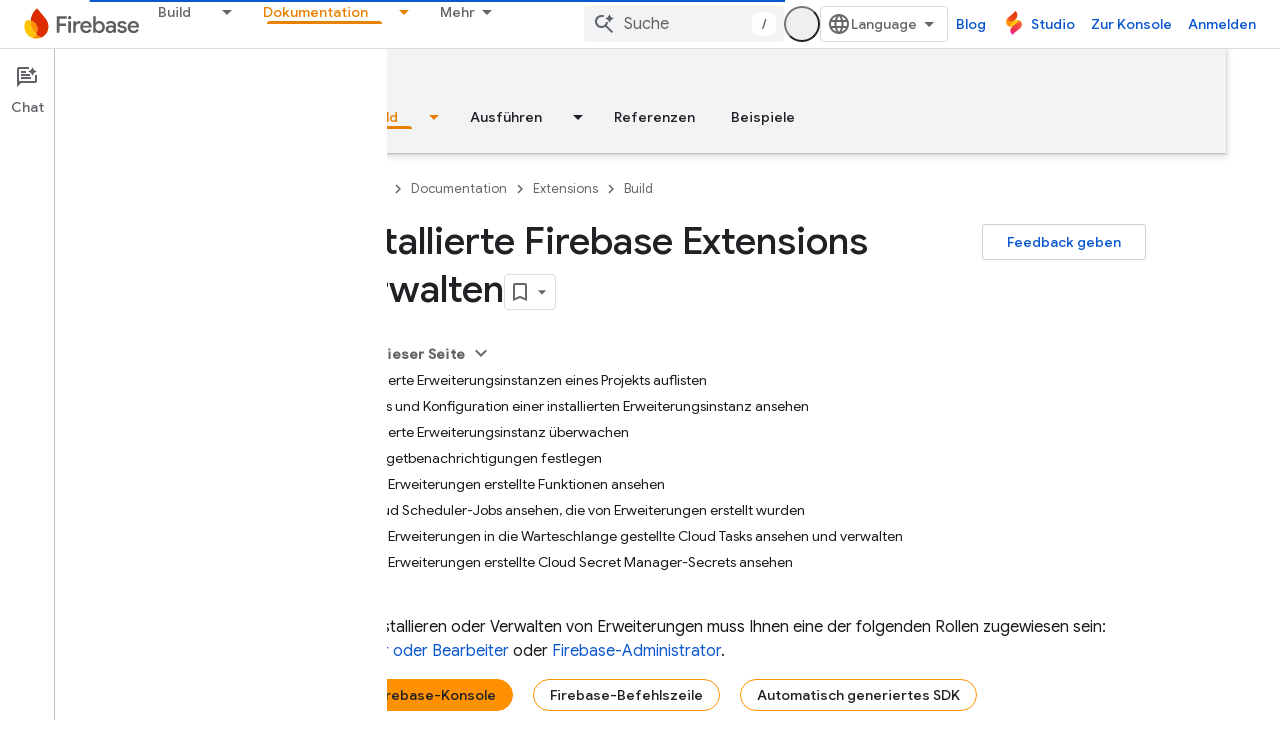

--- FILE ---
content_type: text/html; charset=UTF-8
request_url: https://feedback-pa.clients6.google.com/static/proxy.html?usegapi=1&jsh=m%3B%2F_%2Fscs%2Fabc-static%2F_%2Fjs%2Fk%3Dgapi.lb.en.OE6tiwO4KJo.O%2Fd%3D1%2Frs%3DAHpOoo_Itz6IAL6GO-n8kgAepm47TBsg1Q%2Fm%3D__features__
body_size: -14
content:
<!DOCTYPE html>
<html>
<head>
<title></title>
<meta http-equiv="X-UA-Compatible" content="IE=edge" />
<script type="text/javascript" nonce="h6mWN1QYLJtUKi6cMr7x4Q">
  window['startup'] = function() {
    googleapis.server.init();
  };
</script>
<script type="text/javascript"
  src="https://apis.google.com/js/googleapis.proxy.js?onload=startup" async
  defer nonce="h6mWN1QYLJtUKi6cMr7x4Q"></script>
</head>
<body>
</body>
</html>


--- FILE ---
content_type: text/javascript
request_url: https://www.gstatic.com/devrel-devsite/prod/v3df8aae39978de8281d519c083a1ff09816fe422ab8f1bf9f8e360a62fb9949d/firebase/js/devsite_devsite_feedback_module__de.js
body_size: -854
content:
(function(_ds){var window=this;var zsa=function(a){var b=a.projectName,c=a.gr;const d=a.fC,e=a.fA,f=a.Mz,g=a.eD;a='<devsite-dialog class="devsite-feedback" aria-labelledby="devsite-feedback-dialog-title"><div class="devsite-dialog-contents"><h1 id="devsite-feedback-dialog-title" class="no-link">Feedback geben zu...</h1><div class="devsite-feedback-items"><a href="#" class="devsite-feedback-item" feedback-type="documentation" data-label="Docs Feedback Image" track-type="feedback" track-name="feedbackDocIcon"><div class="devsite-feedback-item-icon-container devsite-feedback-item-icon-color"><div class="devsite-feedback-item-icon material-icons" aria-hidden="true">description</div></div><div>Diese Seite</div><div class="devsite-feedback-item-type">Feedback zur Dokumentation</div></a>';
f||(c=d?'<div class="devsite-feedback-item-icon material-icons" aria-hidden="true">'+_ds.Q(d)+"</div>":c?'<img src="'+_ds.S(_ds.ZC(c))+'" loading="lazy" alt="">':"",a+="<a"+(e?' href="'+_ds.S(_ds.XC(e))+'"':' href="#"')+' class="devsite-feedback-item" feedback-type="product" data-label="Product Feedback Image" track-type="feedback" track-name="feedbackProductIcon"><div class="devsite-feedback-item-icon-container '+(d?"devsite-feedback-item-icon-color devsite-theme-primary":"devsite-feedback-item-icon-img")+
'">'+c+"</div><div>"+_ds.Q(b)+'</div><div class="devsite-feedback-item-type">',a+="Feedback zum Produkt</div></a>");a+='</div><div class="devsite-feedback-notice">Vielen Dank f\u00fcr Ihr Feedback. Leider kann Feedback nicht im Einzelnen beantwortet werden.</div>';g&&(a+='<div class="devsite-feedback-support"><span class="devsite-feedback-support-icon material-icons" aria-hidden="true">help</span><span>',b='Ben\u00f6tigen Sie Hilfe? <a href="'+(_ds.S(_ds.XC(g))+'">Zur Supportseite.</a>'),a+=b,a+=
"</span></div>");return(0,_ds.O)(a+'<div class="devsite-feedback-buttons"><button class="button-white" data-label="Cancel Feedback Button" track-type="feedback" track-name="cancelFeedbackButton" feedback-cancel>Schlie\u00dfen</button></div></div></devsite-dialog>')};var Bsa=function(a){a.eventHandler.listen(a,"click",c=>{if(c.target.closest("a")||c.target.closest("button"))a.getAttribute("feedback-type")?t2(a,c,`${a.getAttribute("feedback-type")}`):(c.preventDefault(),c.stopPropagation(),a.j&&(document.body.appendChild(a.j),a.j.open=!0,c={action:"click",category:a.getAttribute("data-category")||"Site-Wide Custom Events",label:a.getAttribute("data-label")},u2(a,c)))});if(a.j){var b=Array.from(a.j.querySelectorAll("[feedback-type]"));for(const d of b)a.eventHandler.listen(d,
"click",async e=>{await Asa(a,e)});let c;(b=(c=a.j)==null?void 0:c.querySelector("button[feedback-cancel]"))&&a.eventHandler.listen(b,"click",()=>{v2(a);var d;const e=(d=a.j)==null?void 0:d.querySelector("button[feedback-cancel]");d={action:"click",label:e==null?void 0:e.getAttribute("data-label"),category:(e==null?void 0:e.getAttribute("data-category"))||"Site-Wide Custom Events"};u2(a,d)});a.eventHandler.listen(a.j,"devsite-dialog-hide",()=>{let d;(d=a.j)==null||d.remove()})}},t2=async function(a,
b,c){var d=b.He,e=d.getAttribute("href");e=e==="#"||e===""||!e;c={pageUrl:_ds.C().toString(),context:a.getAttribute("context"),type:c};var f;const g=(f=await Csa())==null?void 0:_ds.Lga(f);if(g==null?0:g.length)c.Vg=g;a.hasAttribute("rating-type")&&(c.xL=a.getAttribute("rating-type"));a.hasAttribute("rating-category")&&(c.wL=a.getAttribute("rating-category"));f=await _ds.v();f={productId:a.getAttribute("product-id"),locale:f.getLocale(),bucket:a.getAttribute("bucket"),productVersion:a.getAttribute("version"),
callback:()=>void Dsa(),onLoadCallback:()=>void v2(a)};d={action:"click",label:d.getAttribute("data-label"),category:d.getAttribute("data-category")||"Site-Wide Custom Events"};u2(a,d);e&&(b.preventDefault(),b.stopPropagation(),_ds.aP(f,c))},Asa=async function(a,b){const c=b.He.getAttribute("feedback-type")||"";await t2(a,b,c)},v2=function(a){a.j&&(a.j.open=!1,a.j.remove())},Csa=async function(){await _ds.v();const a=document.querySelector("devsite-analytics");if(!a)return null;await customElements.whenDefined("devsite-analytics");
return a},Dsa=function(){Array.from(document.querySelectorAll('script[src*="www.google.com/tools/feedback/"]')).forEach(a=>{_ds.xn(a)})},u2=function(a,b){a.dispatchEvent(new CustomEvent("devsite-analytics-observation",{detail:b,bubbles:!0}))},w2=class extends _ds.Lm{constructor(){super(["devsite-analytics","devsite-dialog"]);this.eventHandler=new _ds.u;this.j=null;this.m=!1;_ds.Hm(this,(0,_ds.Ag)`bucket`,(0,_ds.Ag)`context`,(0,_ds.Ag)`product-id`,(0,_ds.Ag)`data-label`,(0,_ds.Ag)`track-metadata-position`,
(0,_ds.Ag)`track-metadata-snippet-file-url`,(0,_ds.Ag)`track-metadata-lang`,(0,_ds.Ag)`track-name`,(0,_ds.Ag)`track-type`,(0,_ds.Ag)`disable`,(0,_ds.Ag)`project-`,(0,_ds.Ag)`feedback-type`)}connectedCallback(){if(!this.m){var a=this.querySelector(".google-feedback"),b=new Map([["data-b","bucket"],["data-context","context"],["data-p","product-id"]]),c=new Map([["data-label","Send Feedback Button"],["track-metadata-position","content"],["track-name","sendFeedbackLink"],["track-type","feedback"]]);if(a){for(const [d,
e]of b.entries()){b=d;const f=e;if(a.hasAttribute(b)){const g=a.getAttribute(b)||"";_ds.Im(this,f,g);a.removeAttribute(b)}}for(const [d,e]of c.entries())c=d,b=e,a.hasAttribute(c)?(b=a.getAttribute(c)||"",_ds.Im(this,c,b),a.removeAttribute(c)):_ds.Im(this,c,b);a.classList.remove("google-feedback")}!this.hasAttribute("project-name")&&(a=document.querySelector('meta[property="og:site_name"]'))&&(a=a.getAttribute("content")||"",_ds.Im(this,"project-name",a));this.hasAttribute("project-icon")?_ds.Im(this,
"project-icon",_ds.Bo(this.getAttribute("project-icon")||"").href||""):(a=document.querySelector('link[rel="apple-touch-icon"]'))&&_ds.Im(this,"project-icon",a.getAttribute("href")||"");this.j=_ds.tt(zsa,{Mz:this.hasAttribute("disable-product-feedback"),fA:this.getAttribute("project-feedback-url"),gr:this.getAttribute("project-icon"),fC:this.getAttribute("project-icon-name"),projectName:this.getAttribute("project-name")||"",eD:this.getAttribute("project-support-url")});this.m=!0}Bsa(this)}disconnectedCallback(){_ds.D(this.eventHandler)}};
w2.prototype.disconnectedCallback=w2.prototype.disconnectedCallback;w2.prototype.connectedCallback=w2.prototype.connectedCallback;try{customElements.define("devsite-feedback",w2)}catch(a){console.warn("Unrecognized DevSite custom element - DevsiteFeedback",a)};})(_ds_www);
